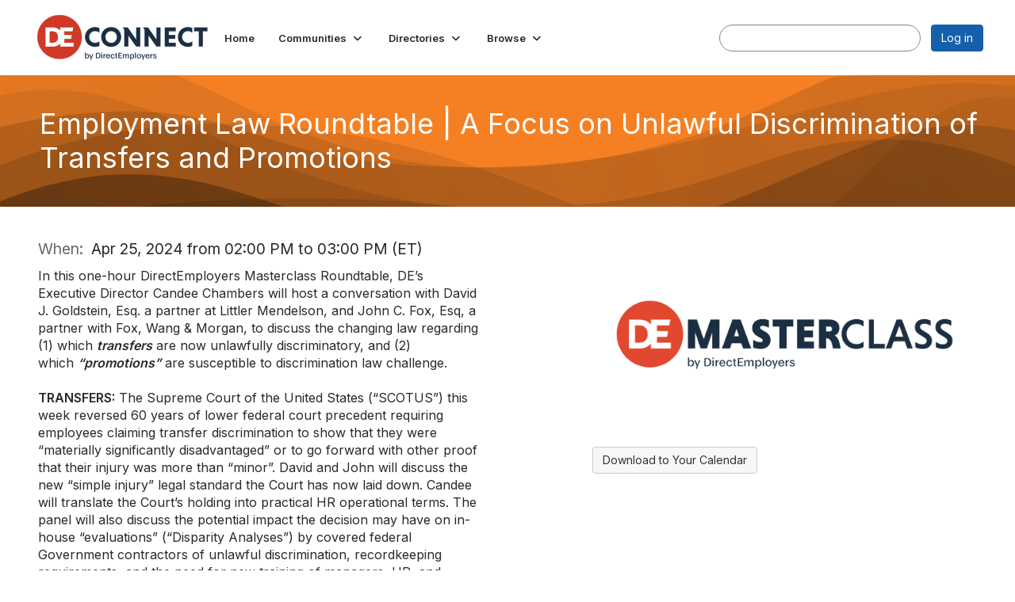

--- FILE ---
content_type: text/html; charset=utf-8
request_url: https://connect.directemployers.org/events/event-description?CalendarEventKey=64e77fae-baa3-4a2c-a9bd-018ef29d33c5&Home=%2Fevents%2Fcalendar
body_size: 36401
content:


<!DOCTYPE html>
<html lang="en">
<head id="Head1"><meta name="viewport" content="width=device-width, initial-scale=1.0" /><meta http-equiv="X-UA-Compatible" content="IE=edge" /><title>
	Employment Law Roundtable | A Focus on Unlawful Discrimination of Transfers and Promotions - DE Connect
</title><meta name='audience' content='ALL' /><meta name='rating' content='General' /><meta name='distribution' content='Global, Worldwide' /><meta name='copyright' content='Higher Logic, LLC' /><meta name='content-language' content='EN' /><meta name='referrer' content='strict-origin-when-cross-origin' /><link rel='SHORTCUT ICON' href='https://higherlogicdownload.s3.amazonaws.com/DIRECTEMPLOYERS/ce3f16d5-3ae7-4dc7-b176-7b3e723397e5/UploadedImages/DE-favicon.png' type='image/png' /><link type='text/css' rel='stylesheet' href='https://fonts.googleapis.com/css2?family=Inter:wght@300;400;600;800'/><link type="text/css" rel="stylesheet" href="https://d3uf7shreuzboy.cloudfront.net/WebRoot/stable/Ribbit/Ribbit~main.bundle.47bbf7d39590ecc4cc03.hash.css"/><link href='https://d2x5ku95bkycr3.cloudfront.net/HigherLogic/Font-Awesome/7.1.0-pro/css/all.min.css' type='text/css' rel='stylesheet' /><link rel="stylesheet" href="https://cdnjs.cloudflare.com/ajax/libs/prism/1.24.1/themes/prism.min.css" integrity="sha512-tN7Ec6zAFaVSG3TpNAKtk4DOHNpSwKHxxrsiw4GHKESGPs5njn/0sMCUMl2svV4wo4BK/rCP7juYz+zx+l6oeQ==" crossorigin="anonymous" referrerpolicy="no-referrer" /><link href='https://d2x5ku95bkycr3.cloudfront.net/HigherLogic/bootstrap/3.4.1/css/bootstrap.min.css' rel='stylesheet' /><link type='text/css' rel='stylesheet' href='https://d3uf7shreuzboy.cloudfront.net/WebRoot/stable/Desktop/Bundles/Desktop_bundle.min.339fbc5a533c58b3fed8d31bf771f1b7fc5ebc6d.hash.css'/><link href='https://d2x5ku95bkycr3.cloudfront.net/HigherLogic/jquery/jquery-ui-1.13.3.min.css' type='text/css' rel='stylesheet' /><link href='https://d132x6oi8ychic.cloudfront.net/higherlogic/microsite/generatecss/6ec159f2-3ea7-4a1d-a30d-d4da65033d95/add2b8e9-d7ae-4d79-8fd9-43b2054de21f/639046124552870000/34' type='text/css' rel='stylesheet' /><link type='text/css' rel='stylesheet' href='https://fonts.googleapis.com/css2?family=Poppins:wght@400;700;900&display=swap%20rel=%22stylesheet%22' /><link rel="stylesheet" type="text/css" href="https://d2x5ku95bkycr3.cloudfront.net/App_Themes/Common/PhoneLogo.css" /><script type='text/javascript' src='https://d2x5ku95bkycr3.cloudfront.net/HigherLogic/JavaScript/promise-fetch-polyfill.js'></script><script type='text/javascript' src='https://d2x5ku95bkycr3.cloudfront.net/HigherLogic/JavaScript/systemjs/3.1.6/system.min.js'></script><script type='systemjs-importmap' src='/HigherLogic/JavaScript/importmapping-cdn.json?639046133347256316'></script><script type='text/javascript' src='https://d2x5ku95bkycr3.cloudfront.net/HigherLogic/jquery/jquery-3.7.1.min.js'></script><script src='https://d2x5ku95bkycr3.cloudfront.net/HigherLogic/jquery/jquery-migrate-3.5.2.min.js'></script><script type='text/javascript' src='https://d2x5ku95bkycr3.cloudfront.net/HigherLogic/jquery/jquery-ui-1.13.3.min.js'></script>
                <script>
                    window.i18nConfig = {
                        initialLanguage: 'en',
                        i18nPaths: {"i18n/js-en.json":"https://d3uf7shreuzboy.cloudfront.net/WebRoot/stable/i18n/js-en.8e6ae1fa.json","i18n/js-es.json":"https://d3uf7shreuzboy.cloudfront.net/WebRoot/stable/i18n/js-es.5d1b99dc.json","i18n/js-fr.json":"https://d3uf7shreuzboy.cloudfront.net/WebRoot/stable/i18n/js-fr.82c96ebd.json","i18n/react-en.json":"https://d3uf7shreuzboy.cloudfront.net/WebRoot/stable/i18n/react-en.e08fef57.json","i18n/react-es.json":"https://d3uf7shreuzboy.cloudfront.net/WebRoot/stable/i18n/react-es.3cde489d.json","i18n/react-fr.json":"https://d3uf7shreuzboy.cloudfront.net/WebRoot/stable/i18n/react-fr.3042e06c.json"}
                    };
                </script><script src='https://d3uf7shreuzboy.cloudfront.net/WebRoot/stable/i18n/index.4feee858.js'></script><script src='https://d2x5ku95bkycr3.cloudfront.net/HigherLogic/bootstrap/3.4.1/js/bootstrap.min.js'></script><script src='https://d3uf7shreuzboy.cloudfront.net/WebRoot/stable/Ribbit/Ribbit~main.bundle.d123a1134e3a0801db9f.hash.js'></script><script type='text/javascript'>var higherlogic_crestApi_origin = 'https://api.connectedcommunity.org'</script><script type='text/javascript' src='/HigherLogic/CORS/easyXDM/easyXDM.Min.js'></script><script src="https://cdnjs.cloudflare.com/ajax/libs/prism/1.24.1/prism.min.js" integrity="sha512-axJX7DJduStuBB8ePC8ryGzacZPr3rdLaIDZitiEgWWk2gsXxEFlm4UW0iNzj2h3wp5mOylgHAzBzM4nRSvTZA==" crossorigin="anonymous" referrerpolicy="no-referrer"></script><script src="https://cdnjs.cloudflare.com/ajax/libs/prism/1.24.1/plugins/autoloader/prism-autoloader.min.js" integrity="sha512-xCfKr8zIONbip3Q1XG/u5x40hoJ0/DtP1bxyMEi0GWzUFoUffE+Dfw1Br8j55RRt9qG7bGKsh+4tSb1CvFHPSA==" crossorigin="anonymous" referrerpolicy="no-referrer"></script><script type='text/javascript' src='https://d3uf7shreuzboy.cloudfront.net/WebRoot/stable/Desktop/Bundles/Desktop_bundle.min.e5bfc8151331c30e036d8a88d12ea5363c3e2a03.hash.js'></script><meta property="og:title" content="Employment Law Roundtable | A Focus on Unlawful Discrimination of Transfers and Promotions" /><meta property="og:description" content="  In this  one-hour DirectEmployers Masterclass Roundtable , DE’s Executive Director Candee Chambers" /><meta property="og:url" content="https://connect.directemployers.org/browse/events/event-description?CalendarEventKey=64e77fae-baa3-4a2c-a9bd-018ef29d33c5&amp;Home=%2fevents%2fevent-description" /><meta property="og:image" content="https://higherlogicdownload.s3.amazonaws.com/DIRECTEMPLOYERS/FeaturedImages/1a1af1d4-5abe-47d0-98fc-016d86d9cf1e-L.Png" /><meta property="og:type" content="article" /><meta property="og:site_name" content="DE Connect" /><meta property="fb:app_id" content="856864657660833" /><script>window.CDN_PATH = 'https://d3uf7shreuzboy.cloudfront.net'</script><script>var filestackUrl = 'https://static.filestackapi.com/filestack-js/3.28.0/filestack.min.js'; var filestackUrlIE11 = 'https://d2x5ku95bkycr3.cloudfront.net/HigherLogic/JavaScript/filestack.ie11.min.js';</script><!-- Google Tag Manager --><script>(function(w,d,s,l,i){w[l]=w[l]||[];w[l].push({'gtm.start': new Date().getTime(),event:'gtm.js'});var f=d.getElementsByTagName(s)[0],j=d.createElement(s),dl=l!='dataLayer'?'&l='+l:'';j.async=true;j.src='//www.googletagmanager.com/gtm.js?id='+i+dl;f.parentNode.insertBefore(j,f);})(window,document,'script','dataLayer','GTM-TQBJJ4R');</script><!-- End Google Tag Manager --></head>
<body class="bodyBackground ribbit emeventdescription interior  ">
	<!-- Google Tag Manager (noscript) --><noscript><iframe src="//www.googletagmanager.com/ns.html?id=GTM-TQBJJ4R" height="0" width="0" style="display:none;visibility:hidden"></iframe></noscript><!-- End Google Tag Manager (noscript) -->
	
    
    

	
	

	<div id="MembershipWebsiteAlertContainer" class="row">
	
		<span id="MembershipExpirationReminder_84fb6bf9e59444e7aaf070913563c27f"></span>

<script>
    (function () {
        var renderBBL = function () {
            window.renderReactDynamic(['WebsiteAlert', 'MembershipExpirationReminder_84fb6bf9e59444e7aaf070913563c27f', {
                alertClass: '',
                linkText: '',
                linkUrl: '',
                text: '',
                isInAuxMenu: 'True',
                showLink: false,
                visible: false
            }]);
        };

        if (window.renderReactDynamic) {
            renderBBL();
        } else {
            window.addEventListener('DOMContentLoaded', renderBBL);
        }
    })()
</script>

    
</div>

	<div id="MPOuterMost" class="container  full ">
		<form method="post" action="./event-description?CalendarEventKey=64e77fae-baa3-4a2c-a9bd-018ef29d33c5&amp;Home=%2fevents%2fcalendar" onsubmit="javascript:return WebForm_OnSubmit();" id="MasterPageForm" class="form">
<div class="aspNetHidden">
<input type="hidden" name="ScriptManager1_TSM" id="ScriptManager1_TSM" value="" />
<input type="hidden" name="StyleSheetManager1_TSSM" id="StyleSheetManager1_TSSM" value="" />
<input type="hidden" name="__EVENTTARGET" id="__EVENTTARGET" value="" />
<input type="hidden" name="__EVENTARGUMENT" id="__EVENTARGUMENT" value="" />
<input type="hidden" name="__VIEWSTATE" id="__VIEWSTATE" value="CfDJ8JEeYMBcyppAjyU+qyW/thS9PM2yqKmH83FGM93adMVYOzZJNzBlwyayTA/zZzjLooZZdYP9+ZKzJr+W2ac/oGkABpoNZ5d5Q89uQl0XrLbZR88ZsFiSgJLkzkhUFf/fEEMFO5VvGwPgGX/ozroFnOr4fwymvtsmqj/eDbzf5Zsyc+pddBD2laUfYn+BuKH/nFp+hKx/xfQNdRq3iw82dLerwkMjt2mRwd6kgG7LwkVLbVlqfrh9AAA7cV1wo+B8z4vBlXeZwC/e1Ka6rr0GOiCVL7k5MqVL5Zdc1v3iZwNXwHexD847Z2aAyMdIPYce/qmBeIB85xDg0Fpdbk8cVam58wwfpG4EtNi3Si7s4vp4/QNhr8RVnh1ADBRlRPLwfu2V3ZVIL5CpglCwAptD58430/GHKYXRPcT/FTO2Zd/u8WBF6dlMMog4gxmphY3gLJkhPzJ4CCWtCl5XijgzHSdpzYeI6+WTPISSAfapvlZ2S103Zo0PKa/mupsZ+jXKWsdB4M6x3G1uy5+zENWlxvETWX8EbRSXmqXPB3ucvdt3pzGGnO/X0FVpjDhQ9gZa3aFzsfyCjf+2OcOhvCLpc9/SLvxUBq6fOVb9Q4mxns2Tcb25hVouUfZGmJvc+I56WLOGRTTLE+snaOmJMrnHPN5j0N3j/OhUEQ5fYh7gD3RZWcYkp8CHVMigWt/tBFBMcdLBkH813A6gX4U1peO7m7bOxZYVy/L41Rx0NVOQtztcMXhCQW5jRrdtzRaw1e5AbDF9j/kKMSCZMI+FcTaNTV4vIMtumxfTjuAxBNjwwHQV5BkT2+iOHRlAQSkk7kuPp9ASH/PQF1sy/jXGUt3FkK4643a2iM8dkFIdH0/87tBwVDS5plTUEnvvGUvSoajCcTVYiQGRoGURP2lnoFAehkopSTxzi0zq4P64rfx3EPVqa1zM1ifHBwFhFEESHE+X8DMkhahxrm1adgx5mw+0nb3oqMIrCkKCL0MNjB2bPnUoZ++hJ13JlPR/TgiP1+03QCfKt5O/5GYNN16mzPUJ5YPv6joTIugZ9/QwVAdcHE5V/+SQgzfUy8G91TYcswiI0/XiOZsEWcKhg+jtRVm4VqCsQdjJ6PNOZAjzvgU07cPzc/QKmpA9/OsLue0F7mblTsDN3FUrkzE5M2sv2XOOJJJ3cUiE7C9XBUmd1oXAybknv55B7iT+dky03y/GV3OC+/DiW47A4h0sgpNJQWChrpZw5912LqP+GEAs30xbNdtPM8WTOASUbgJDLUjdOzsTMQo6796D3FldJ/R9SdZgPdPWYAHjWDl7Rijs1jOxLQFOHqjquZVkNUGfT6CwWAQrYhda/aFdJuBrlLNN0GbEK+n3XDRGmgnOuahyDRssDyeizaDQObv8apRLmtETHqRVk8rBOZZMH2/6hvzeqckCfhcNGEvaE3/X100hzCSEVBrvmwVR6R2Io5zOMXWWCmrIbRszvpNkyLVnkVoQbbutgPs1LTMw8GixTEQxK6oQcXaqmGbmYRYmaNI38JHe2pifG5GTKfu3SDPc7zTS4O0DtklZFq311tXiOR12Vt5MD2r7sGAiBep/hZeftqReooYp9xOVh98Q52wMY6UjIUIg/c39a+BlQvOVjxPLsds/rD8daJaycywA7b8EV6YUHC5/TDv/uafWU1WY0YXcbFYPj1gg79DUGk5yVQnlraxWahOV4vKf9n/GETBXZJN7mQ3+47bycKO0EBrG04CvXXYxKyN9hjWUxZJiVtsN+FS/qvj8dX3EWnrcX/Ee68MtUq3OioEp6zSxQp99rAGXino7RistAtEQ8XIyCCZGO8ssxiHR8r0WRpYi9V72ytzqWXshB91bEdTEtAxNbvK4ByNucwObPGVzEc1dJ564bwdP4/EA3E1I8EtWQiTdZmcxpBy35+u7EsNvTlsrFqSjePPglRh1jpGAMB7abMeBqJCAuJ/qtT8tQlJ4MYfxNp4Tdws28+Gw5peQKlzNcJ34Yz7LJJWpFKYBmHT7DR+6bHw/pwJjbewKaTO/NOuZWCmEfeCRiaHVNxcrs4sYziwoDSWLISPkEXOjyHa5QSIyWsKc3QtKHcuGCUZKHgwQj2yBh+tzA4UJ9nB7XGL56JdpbDwu2r6LuF1Umtkw5OK9+fsxwsR4Pb9pqdlEubWyzAWycpIj/ioX47KHKfG8xOQHP2Xjc2DpC3pCyxW3h9fqNFJ6IbMYCtbSb7mrNhZUofRY6wdNJgKahN8XZyQFKRsUU/16MGm/sd2zO/GKl0XTPZgOMGoMkKuij6EC2Asnf+DTsNAooW+eTFuXkeZ6ObX2559QOmM7DxbksmUKVouZV3boblxQI/XOKK81hoPhttmHctYuifa0R66545bYTDAXUGAvwuI1LE6yJLU/EVPOnQstX26fDEUrXaJgV+BmBm4aUoCNlfvCni2bXy86+9+6B9D1eoj2xv3V/A5BvUVQYZnQExC5qTU9mzztFdy2l6tB2s/OgbgmydLRFe9tue0iAaYMwkyTbuDOseLHDqpoz6FimJsEYWbA1gV44GHNyCQdEcctf88boaxEb+HgahBKN7kKi1/gqk5eZAq5ToMiY/pSA6wXCFoMhqwGSjIAcov7DqzY3ne0vQW5Fqhcn+O+d+HzAeQ0cpgyu3BT25glXjkRQJBj8yT7YOG3AIo70pknsB3A7jFOl2/ReqDm0WxHjLVVxUwaRMsKLIZT3fhSUa0aDkr0SyXas4A4E9Pz3meqV+dEj5GTsiKfKNrhUnDj3229UUiXV/OE8VeVn6/oE8/TX45oUQhBVJ/6rprf9SU9j5EnJiD491W6LrVsuddOTE4QWNruQVDrMHc0fGXrJZX7dHsWkeQfDwdqiDDlhaoj0luVnVfNqaiAkNAuqT0YvACPCuM5cPNXd3cRqbI+TDLv50QGD5Al19XKMI4avE+J/FN4KYUk5/mQU8gopmKayqeaKpCkCMTIClVXXW+isP4bpS5OnEExc2x1B3Zr4/C02icX/3wdCoxbOv0QKwFyUs4ARycmBBokGcNmDSpGXrN/EOdEpHA8AH4BRgmscX1fk2pO3SdhUTbNaXXThN5VqpKw6qgT/7OzaNVTn139CZQkWqAyfEbcbOuI8L0Cg8k/h+S1zRyAumarSB6fwELRgKdSyxzX/2Z7hPOBY1dD0nIDyCIj9eLo8F2TywymJ1C1zQtUHRqGXfSpBrnPb9A9s7TUeIZ5zi0eONF7rxJdHOxm7CTcC3Kfo4/CjbK8NlCiAzuHOy5FueY9fx+arou6kGBukbelkVHeLFlLaFI5lfKbdC+nhEAbJmFYX8/xA3N2cQLBLP8jP/AplEqDqunSAXYGqgPF0EjK9WDHtu4vvMDXQ+exSCF7z9jkYJR/IazfHUqDBFiH/j+A4EWeymWZv/69YzRTnNZgztQbT2op4yAXxW/kgP43EhpeFR9Twwp50AM60VpccPlSAD5iFWXo4xJNF/O64UGqm36sEK/Bzb8qPuzyhBqFGStmf7ksCMahpxL1yZF3/9Sb+S5F0R0EajuC9XESp0ezX7WN/2VhvYYha35zUmGkV4qijg/DO+MhJilSOvAB0VCxKJ5z2MLah5HN9rd2oM0ZrIUKGiDhlNlFC3WjoCOuJdatoaDmcNMC9gRzI8uv/cpEb4uDMKEhGPNdKkEJ/5SPab79iudem3jmd/KhnzfBWgUMH9I47E88CuyXHSxnEFP5vRrzc9l6O3ciI9o0M+tV7P39bHE1tVEK6rQ0JK/EJc+M4k+Nr/AQJ/lrBoiEqLL6l2Bo3LuuiV/HJMIj0XyploIjTA0Xrs4heoiqRhqufx5AkH505jhC4sIz9ykmrOoCOBqGOdcMtsSvXDilfCYA49/kqzPpAXxArYBxrqmPUwz8/+CWvn9GfIsM72yBJhsAzz4JElnndJ1VwrZ99cR5D0xf6UsuazMuJ8/Fhgf2HCl+wpITXT6QA73/ys9xLsGIqudmUQQJg3V1w/GUe3B7bGmSNzko9BXTtZRIFkD1kuEXZpiRq6eL+tn+/I7wsKFv+tPFpkgElmgYWT/Tjdr6SPf+ttVgBDCwPPhTqj5Z0abtlx0BgiWkVmwFzeqwjT96zGZZK3MPxr/[base64]/uswmerCmc4O6wDv9aWExW8fLPvLS3PvpzPM2qP1lHXWlPA1O8tbaWtxH3Jum1Bk4Gtb8NlDt5GIo3xqCxIccQL7NpMBOQ2Fd+/kU0SdjjK24EuLqo//[base64]/fZs9h0Jeb6sQmQdqCJFGkWD3p/6YmBOnv2tqasengPsPkEo6O7/umCCB2r1m6axAA77EixEPIhe7+XVrvcetWnfidFSpl+VWRdEo1/qljQLO7oZsMdJGSwds57hgw+sUTBI1INEqlZmSAM+wTRKzi6faJDWlC3BZU951Rrav8X1VMBZ0ISiYr+IPVdYiBv64AwFAh3KxEsIRpr2RyJgYVQnBt04j4lgpqkB9Tr/pc/MMAt8sLgVbUqoNMI4lOjFO7Vm9mv/voJFp0A7dn/1oSPGJihNjv/[base64]/CTs3NBV00uIh3VVgkFa73dIXkywFu9gVJT2E4dk6/KEhPHSTOe/[base64]/NqofHGyZi9jnb63AfJjpXlgHdnE4SP3KHzr/7CZdZtN/iHQqUcsXhci2r+K0HWnJdKS/gmCBAMgaFdNjrpW6juZ6qlWlT76C70TmHoMqRRfZXRJxPhUuCL0BVEL0XQihyUoDorQdk9/M953byZAi1edpzdF1mIgwTJH8V9BNFDzN0xCskL4brg+kMqSjtu0ufI9TMnvNc65d+J6qF+PEI6RCqmbYNqm4u1j8W8esQRJQKSqRKaFkaZrxs+l6wxx4wjI2aqshSo4nIJfrYbKk+RQHQcGlj0r7/2S1WBHNb8ylNwJUN/T0NnVYKO32bRSooUH1Eo4MuB/4JSWJO5+tJbSLgEeILCtWjDWyzC7jQRawsIc8OO6zOPj1YuWsZIuNwy0HhmDLjUS3G+lGvwXOkFJSLsFqCV+ThXzox2Zqu9PujyOuHfHgK8TX5dsB0sRL81NrMid6FMGjfW53IKne0jiSeJ7WMhsVFdegFFXFhu/BMREgEgFjf7c8FSyBq3DEqL7faNpaCHcpFNcK4t4MG626mEzRY0FrmJthJMfE2mgvqsWDat35UkrkWqKbWV6c/VIx65r3SOMG7DekELBXdIpmQmYxZKsuzxJVjXJcKZvy37nD0vB8uZiOaxIWCVary2OIGwAsNLpoyXgk05T426DmL1jmviUcIJuaurgBGnExv+NObOS2S5v1EK5acE6DDvc3MsD8qM1mQ2l3Nl+TWhJG5pjTgj5nLqDvqRQ4MLZWx2JtMdfbBLh9yDX+8ZBagFWcYT7/u+nZGgbdB54vEzkVb45/sqKqcQADveLZxfz9ml8xIzaI49bD53f7KQlqJ1CbWotI93DRiCk3ixLPesIlXvSY/79ySCgT2QTGhpJbAnSZIA0Jf7wy/P6Pw9pMroR0gOM8N0QZURg89ezpcAApEW3C4xIDwaauvH8oxoVnnJbAxfPfGlujDDr8D0LBj4QAyo2flJd//SPPV0XUPHML5aijbmwFLKZcNnohFfmU4wyh4sQQpKMMTYCt7fjc61gLXajFyySAenZChkL3Ml3e4B2iMs4LB+jQsTAQrR/GmW8uiMCotFTDy0mWcmsld6rUHBBzYOWK9Hglhfz2Rx2IQgFfUdqq1EVwI7a2ZaD0UmpVAD9ZKivSVLtNrtHM2CbrPhqmAQwgxDjznXMJqJFpjNNs7huPpFfBd4ihBHRxcNaX9f2ZmnHRAOFMSs9cVPNiBs+cAD9Ew5eeg7BW+IC6t+agG1Na4jQ7WyrgeMowItwKvS/pmIruJKoWyGOW6fZiF5SEzKxznu1IDs5gE/ExhAvNZPtELfxz/3pTjW3594BkV8Qr/jMppR85CBZUPyAQPFQCgMc6ZZklEhbKzaJdIAPR2wTgiY8IIlGdmbhedHqgMbkZf5l8c4oOe75ud0Rw69oDZdI1ahrMJ3YJ+QSRXp8ro0/c2O193qF6lfeR4C5GEnSmKrAZFwgcH0euoBHfPI0DKZgZZ8cDAXv1GoN7pXSRjEw7+SzJW5z/bk2bGjOiKLdVXmzdDcGKHAwL5swuJcGuIS/dg7EdeKiHksqDQ/Y7K7aYumcf2kF4/vLJpRSa2VnDX8f55MEsiGaKQUqlXw/jovOdPe9PeZXN/oOcb7zmiXXog//[base64]/9cVH/9xudHbOzaWfomh5rt9YCNwjy4R/FzUuXXF8A4fQzTkILtjdMmgrNMW/Se+qH0uNSl7en1D0c0JAJARN/qfSHaEK5WJ3JGyOx0empWpWdOCpDxmCUJjl7EkHHwxDBvH5lwZ9XTMR7Zn/WdDfwjxNoqwKIl/qYcyG90qj89sIFVsQFi9lSK2V410ShQX1LOnwDpCveENXvho1Pi1CSPPlF9HPlRh7kxUInlxZ7PB7HQBoaR87uC0SNYh1Xa7gk7CdEuBzFThw23meqDY8RvgnW2EXgA0tBiOXqTooOQ311+AGqUbFUu9EXdV74/GT8mRcCDmh7WLM9/3bNgikh0x0icu64GJoODJ6JS7vbPOLgbO4tPJc3Ej/iDDAUvNHTS7HtJS9fh8iXurIlwVR3yzwm5N7t2i/AbiJ2XqYRCqH4xBYQNOqk1UdWwYHybK+oCoaCZYoEj3LafC1kVUJUlBNwqCBdpf1vB0om4HYrjeZQMFGb6wCt3l4UuuciTwhe90kfRmdG6lOR8eZn3lNPPDNeqEUyy8m78HvCol2uC0vYM3zpCiPeebTwg76rfUTDKWmV9sF1RTfRdHAQkqheY0pVYD5l8PKj77RH/EdJAM7C0nRqiUPR3nrr0U86kA6E/9tdQBtNJkUA0uU0gmeKm0psG0OvvoxUEhplFAKh/3QeVflYjGVJQ3041pS9W9MFKbUGaV6esV+TBahuEur9eelkg3L9KUIGv8P1K1Y1MIvjzxHxikbtIqxPZLJ2iA/CmnslygOAQev6DAv1qygNh0eh7hEyI1BNKdyYtOEpTA/NaAbjyi0JPbr1UkZXd3SDpapzvkve0eQieh3WAWEkcEUC2NEXFo8/FEgGJQsTC6ZjEyoSjW9CnKvQucu6dVYoz2n+u//Q2THxayzfHajCF/gYB4LbpEWAvq4vjEgZkqnvrFx6LrTctqHHwrzRKEhZd6qdaNccuv9skb/7bU3BzQ1FvUV3PdAAZ1uA6oAY8vYjnRUEG4HMX5loguja0PBNWVlMYjwoYdrwhLORSmEbA6a8TSVdrsPYg/9097Qgl1lZ8vU66j74hEVPyRiYDNLcianCu9Yr+MuO8GE+4f2RE0msn02H8AvdffkFJgGkCwuMbA2eo8VVAu0rZoQ2XjkddapXR4UzFrOBgRxcwGuzlhEov5qbzyjaMzkX/daHhcz6lhngq3eRSxk+qKRU2agEZ4XnP8qtMSb/gx4hcNDN7XPPD3fDUWNkEAwKbBkicdnC1hqyztCKCyebTfilORbbubvsNLQ/fekF/+BrMNa3YEHC468SZuccGAPggqshVJj0+Pqwcgak1yhzrXfpKdILdrS+shVEz2iPoFNVwX4GmOuZrFkCmtwvhlALd/KS4esk3kcr+wkS3fm496sAcJ8ydClPez6M6nCfaKGICG4TU6peqngvCtnnTteWXKeOe9LBzOvnDo9laG4N10PKRquEZDqd/ukhfqoPEIM1Mz7UPo9Txb8msam7fayotyOXSlOJEkANQLfJ9WAFvOR01LH94g9DZGN8Op6z3kHRd/FMFTSpr/32sCWWmG1nD6wsYttxTVWa4hM+x8sQBr/QqJNWikR+qGGdqAwR+ZNw6K34TfYRAMHCf6JMJJH34sFrazZmtMt6eYJ2ymSGDS4LH1+dInrVFUD7+RvdjKXE/ywKIJfE4UoGC+MgCPmsDI/3fNciUkOA/sdF0rSeQNF+JugDhgiYotUkkbNAIRcAUaZfDbLeMrbdGvaNgL93KoMmy9SPJJMKFIkHIyUvkpIDUFy6/ssHJXTGUlNeiRRJZQSl4V7E5PXs18QlzpHQoVwZWHsDDSWsDY4CLHSm6Qa0zym4lX7rQCrKF7bWYyxsMZt4nO/r9ozFtd568jVuefI8aMO2nXmqbXX30pH0+FQPzPNdYh/[base64]/w5VpB11yJrAjQ1WywiTZGCDb6WoHdFmXhAuaf8Fc4i3cs06DI4uBAkv5iWiQD/I5Wvwv1hrSEE07IZ5P4KUK749aOuBOHzz35IdUWMazyT/Kd9SERJoa1zlf7pS8hkm8o5Cm9PiRgs/M2PHbzB682kiKLlVAhJTwVhp5OnU6Ag8fqK++b0FnBZH6K8zkdADwtz62+rlzBr7LmDrNliqgFyg70KQ9+PsN9G7YB+w/RS1ffkEfDpxyM0kBYA5OKgnCz7x7r/46eZcI2DrzbnfGJdMQNyb1MW5A5nqqEDuACyh0Vtwl7h37B89T4zOa/UHJW9M/Mgdt6geduvXAl0wJNZ02gphRKlcg1PSsHQ79xG/8vZGwAgWb1LS7JaZfCoB0nGXUis7uhZFqaFzzVC8sCD1oOUQuaysyKTOBofMApzghO1taJONPBiSsYcMHXtnoBVVZYqXPEKYR0ypHdf9IGoppmjYlsBL9++lSIz3IeH9ubH+7MOLKYS9R0lv613edjeaJKMc8bZiH8yT+r9E2l/FWPMwX6lYyN3dL19bJkK6e7nzTG+obdV7M3OVZl0TDoMSK4xcfeyZcOjZuNRjT6t4fmk7xe2wC1Iid2GsSkvwMZWvfLeIj/snoATOgAFiKd1HnWh0xCvMZV9yJ7b2vh9HrAUNvBVqAu176VMZz5jOMhpQLDXslYMBCe9LA/NhjdeErJevSqmDVd2Jhw9mSMax9Bwi0lvq4P56B9orL7HFiPb2yx0SI93ruW3B3mkwfZM5rJ+I8IZ7YbM/LiUfcUFESEsHv9tNpPaUNDNdsbyyd9ZhtwS3ggY/YnIbENPQ7rk48tnrj/+Y5q2ybTiyt0K/WJ3mmgjM1u01ZRyxSPzMO27XxaNZihXIkbHNgwJzG56RpkPsILVZNa9GthZi3U6KPWWwo4FeW9IXO6ch1butRSU+p7nlJ9spiUa7Mk7BpYXV4PAnskUXlOd47b/Dx/Flwf+kxNIHlCUGnNze5wkdfld1EcpUHN0+JJrGeuVHSpg+JZWKYytdlpXlAmXWa7d0QP8/8s/[base64]/V9+9u5rJf6RgYaDst1Mjc0QIr/12J8/[base64]/nX7sIlbmP8h/nvCy0soegCbsRLZaXyq+7dcs5PXN20YC7uWJ5q6hSjPihIyltbHJb3C2L8DiQugTfU42JEc4ZE3a/24v6E7ipryMFesp8mNTnqeGYKTZGT6vddFNoxVltrD6x3hdHSHWZt7+mYeoowelXSh++qLpUgUqYNBdMLNPkTc+W2lbCGi6wVv/yprFhhRdN91GQYQm93BdHKjd8nXxeI323y4RFTvs0nw/[base64]/VpeugR6qQXRwKQj08pfxCrCQQ4Ub+FyABxMjJhuDSSZz+G7IqWsnrGd6i4Pm5E9dMQKAmRXfs+HhoXmGoftsPYqX4NrZu3jJh20G2PGx1WFQQwWM/kdgNslo/[base64]/jVbb+vp03RPKEuXFQ4JsI2M0ymuFYjrmPJMBxlmGlgBNS21sklGKBdLfeFnie1RsS2stPuAWpcdz1c9k4JbM0KHg69ZNTklFrpCXAAw/kOIz/sGEiSFgkA7zuT41Xt8Z5lYM4bku9SSEKwkYOSJH1PSHj+Vmbl3c/[base64]/[base64]/J2HY88a+EjkDJWMClyeW80SGLKz2tsJFlQjdqmjw2vL9dFsv6e3poKXmu4rJW4tOyuwMLI/jouDcD+B6Hnyk1M9kp/OxNLGRNi7lUi+mi4Pjb/P8TJccky2gRjvg4RbS9hyG5/R/lIDB4drBshM6Q87MuCTYonROZuD6rJROzfP5BxZbW6vsPbGNihNwr0wGwNDS66jWJx4V/+hkoDeK1NnXY6yZpXZ/kuGyuH1nZeg2+Oko7oBSn23EfVg7UVuuVU84MPP2Ag1NlWIuTbM7lUMaZ7b3b/wsM5Qu6V/F94AtC8KhKqdd5JPpQeRcTdjl673fq0el097xMBApo0cAHVIrnMClvTIZqRol8N9ZpK2UXltfheVAo9k94W1AniMEPxm3XpaysBIChrHS3lHXq+tXpSIghRhr2YxY/nj3p7Gpa/QwNOZQNqk5+mW2QwCmiRvjaleA5AX/JjSuRRZZrhZtKC8UG4cfwFntUrgXRNlK3rhZHCik/[base64]/J2YYtGtalm0hx0qR4LjK0x8YmLn2nel8v+QmqVuFGgjL9TUmmb/8z+roiu+VJO+5Gn7K8z7LJJR9MSM3TwPDivy9S9AlYgUkkik54NtZin5DMtGRETr/1qkAYBW6YgLhPChVOV/Zt5uEAmx9boZv6A3Mn3foG4eon+H/szBJzHa194k+DY7Eb5sYZ+YopX0BQPx1kLJ/[base64]/7hz1XMc7Qb9K6bG/[base64]/wBTSgW8+P66JDGXqa5XJSjy95/EDUI2AjF7Xwop1EwktQ7O9M6V+um9UYjr0Zl29VlLIgzTKqiZsL8NStH4KbnL4v3KZXO9mNuR4rFiPqYBWkv3GaL12lgsT5Nn1lwI7t1PeOgYqlhRVUUnswvArsINgd2A/t4upLM3uMrpcvPQnGO8a8VKFR4Er7OM1LBPhaGxv0WeDcUjyXC1Q6DB+zelIraTgcsKdsneM3u51nw/YxiZVxp3pYVGgssfEtczOGrswgZxgJ8bjZnFUWmuJEtxKD3+aL4l51e9+5WXf4I2Hsy3D8V6GikUqSuP4e232MmP9rte174IT5bQjWlAD0UL/5PuRXjbKpDgjvGAO//n0VC6X/raPAqQsI9Iqd3wPHR6Yp3bDTBPnD9+Anca3PT0J7jq8Xf6Eleq9Js0vJmwgCeIwnIjrzdVW9zJGrkXJtN3zTenrNX21XOPAZQ4lMbtGputRz6vBoDPwQScIFllCWlLzj3jSUJSEB/poiG42YwVCEjB0FCInCK+b5ZgQP5q9qr3UqhQkbaOznbMH57pWLZw/U0wspgOn15drgzbAk6Eqhyz/o+jlcs9v2eQNfvRbGPWlYFkaBtUU0aXgIyu4ud/XDI0Y6qUn4Rugb6xCkEA4onA+nWwqRMeEtWgpAZitqMGVIVqgr/oZ+YmMcWQbBS7bmmaoeedbczY7KqFOJlJAE0M4Bosa2XDcwWJuxi4sDMtlT5+pjc81k2Bfq/MOYZ8Xxcg8Er8MqxZH4XJ0PUUSZDXKPpob0VfQtofQXOg/wDIwkOsf+h9/7Dl0h4/[base64]/CpMlSE8YhkVfUyrDmqOLWz1dlFWisSvD5pXna2PpLMygXkvl3mu6kPcQUHbJnks8eMqp+s0OnFI3cNMbV4jS2SnQaMLQZKaQs9R6/ppF/E5h3nhlrGbXtv3lS0/+M4MQOVMw3NmM3bxXEvo1dtwd4VRC6PrBglqUoWPYSM+TDjLxa3ZpGKiSrz8pw3uUJbsN7/gV9jchndiS1IqJe49Dtd3UAhpTJcZ3+MMwnzKJRKCwUq1//q6G6AZNFFwLEJQivzTzi0st6jAYD26+9yAebCBHc/yVz+XZ1zPwxjVz2B+oif3HAqFfD2CBhumku48TslFnm7zNobZP57DMicQ8yPm1Q9hAeUwGNJxkqagQ/QeLz5vVnIR11DG0ftUWd+4UM7LzGDsce6v+H9Y9FlVaZe0Ip2ot9NB3qzBOYImLKpXOuWxw2nPUR1LtUhY9ae2xVIY3HU3rw8DC61bz1rrg7U5gTi3a8IrC1p3bv5I/fq0WtErJxvVeCXnO2Lz48TeTKdK2F+8xL+zAzl9TPI/CHveKwScOtezWFmZDE2Vp5hpX2xk5+xV/J6Ml1971NcaAuUrewaUj6L3AFYglUwtcv9nutdYNbNNNeq8ESkx7wlPocoYWeKvp5yuRV50RxbvgbszZDxuo1aIG9a62seOfBijXW2jeLfLel8nsn8BGQQwAFvDJ3P6oLVDNgzHJojMh8usKm8poYMae+yIz4PDZpqRVHQ3hsWrAdJDMacqE2mLISY8eYw3/I8RM8GWguxmxQnEB496aYnaA7MnL7RaWE7wV2r7/fJra3NdV/LX8WPGAkKpYQcuopT06IoLegMxW2+BbgKNJrkxTMQq/NS9+yOWnbjymSP1FDKJ54wIVwWFfZbTOIYQZ9AZDbw/rgkM/OL8nxIC6owLz/HiSfAMgYMGUwUqTOoZpzEk3GEAnR2r25Ne4QZZMwY0jx6mAeQiN2wFeZHWe1d9AxbjGBCudLkthzbzik+skQnifljHHmtrWYCL+kBCr0L9fGukg7jDxWVRRmOkX+PtAJrFgeZvbzILUBBJdaaUJWYm4D07+qzPlsu/[base64]/4w5G/3YxloKMSec6Eo7sVqjkYWhXI47dUQg/23oxJEVEdBWfs1TRZdeiyAvtxefvlLQSnawkFNZ3NoIEECZFevi8AoSaeMwBtozzr3Ssk+0jkn5Cn5GMiQUlJCBCMYmzSudfq+2ijgLJGmEhJhZwdSg1S++d1u46k6Ng6bCEcm7SdEwhmMbVfygCrWaGCL/ow1ULgvM4w9Dfi0VKU0t2oMF+16+kNU+xCqpN27WY7JsL/bMErqma4uktnNBINduZ4vFTa+QtMCurZz5YvnSjzoWSLoJ6tGLqTyO8GcpYpacIYuDyTcdJ9tfXejetrlX7u7oeUPxp/vL7rtqFESuV41MG1hAS4gx02ecLKqNhCcbdkw5C6eljfirwoygqdikzHQgd4i1JjYEohu4j7rVQ5c1SGz6lwohkqRpIJGyiTQVuLdkYOqx6vxD5cy+yxpwyH8MV1BsP/g2igC3DCPdSfSkUpRabQzf2jIuQ1M4QUG0Jp5x0+x0Ww/ySniFG0JR/EX9RM2eniNToz+mZNpGPeJV5QGil1qYEJ7Y10Bwl8xgoycFqO+lnu6VBt3cJhvV6VZKct6sxtjs5q6th4XtZeKVQMmsTwTKctjVasctIB6rj98uahnslt1Gd6gHBXIa5rcA7Pbtyx5qreQdQOyd/gkrEUV8/7n7n/bdyGYwa1F+BIDe3ABCMoOphmRnQeQ4MaubXizptgHSYbIKkhplgvDWl4UB1GUHeu12NBOFaukKL/7SLvYHX2twFZpp7J+DGRmJyAtuHTWYb8ozVSLVJxsxvdPQptX4SgRDToifo4IRO9MksskxMt4cjXI/ouBcxFPrQuHfM6mjRB/bno3Nnmgqm340tueaTwa9cYw3SQodMlys/kQ2+6HqkM6IU/2RyhTz63P46QjgjarCisguBXLeqYjSTh4LIWcbQRvMeBUlk3DZe/IgQMrwL6q7aqk99xKkS7Q5ODb5IQnIR0AoKETY0xjexPd4PsjJws3ZLdtOnAu3e8X/JsSWhl0/cg6wQXtKZU3yQbIlVxQbnuo3x+P910bbJ2tN7HWskIp0eDhN4Bpx3hTwaOp5df4S/Y8Pi5r5XAlU99NNYx9evouBrpK7FT+kLgJhtMyIBv2Eaqm6fM8zoli0QhUEfbvK5Qben6SNB/RBJGi9Pt+WkRue2NI/3WeHbK+GEQIRtimftMfCufOWl7pN6vmwjEV3G/[base64]/mOgAVY48yy6p1yf8AYGpjor3RStmI/L9IlhbMWryHXjSzLCfZBb8ZT7FiqXaPJU/[base64]/Mv84VWmk0nXsa0kKfakDCfJm1/Y8c0pi2/j2nBUXQrTCGd8mzlnX6v6sGbaD19BFDXA0NWTeKUmqrSZSu9VzGlJuPYzsAN3pP11TS6GXnhz/7/VHX5XVBF/xN96XcbH9/JEMkmIE1YMTV1mhlBT80AAIvth4bzxTdZUAkX7+7pPac3a2TAseXmlUgzxPDGH3hkW0+Yw3vJ+5uK5ykXhhNAqppyn53JdkgrSdrHX9I26wY6QhwneN3kVka11zMPlVBQvQeeMDsyDpy8a1yO+ZmZNCRfWe80jWLxrvEe6IEQ2ZXS0D/2f6Ku2bX6ScfzoD/fc6TEhnS01nXyva4G7QWZYEZR3R347WKRQM7Mp1dDxP0jFVj+YewdlNfNZrNpNABKyYewy0Cn5AYFxU2TAlMSBkssjVEQSsiZ+CmS1FTSA5mdJjApzeOF8Zw6Hv0clM3p4GR6FTKwN1CdgjL6zNz8RnQa+rQ0pyrp3KZOWjJxncyKk/Puszc8eNEqID0fnVtgeKJYs4qhS1bDzaQKQc9S9LjJcgDkTQh1qmBYLXOoPx1dScU7ZXKWXVfHND0lRp1RE1fi5yrowBnI/W0qrBRMla9Jw/NbWkMU/WAvrGqnoK1LBPy94AxS+c7MD7cNJ0ea3jWiFHSf9hO4v4jXTbruRaODK1zAenF6KdioWWLXtflvzjmiT4aVZkFHYBdWzWQCPH72WQAD1jeU4PVT3HfRHjYnmlbEH1zmdNAg+J5KvX6QcKr/nSvHaN2O40RJ9dcfRKlsbFSTlJNZy0eedObkaoES27c/oSQG+gYMbd7ubCdWhiBCDZG9nS/Ud2w9wBZdbHtKuCpxAFuqjCnUjsDteRuoKIs6q3gW2mw7vv2Cpuo9jR4N2OBAJD8iO+bq9OJtlMskrTXJgsXlEpBJKAxeAGgCFveD//vXrjRAJAyvl+7kGoxsPj5j8EFH3Lb6DpYjQHmtUTmjD7JxpF1ZX+oThlIf1bUI6GCnyLk13tGP1v55hxt7RbsLLllEvsrbIjT55C++mxtwQ+HxdbjLp24PXEJuXk2PcoGNmLbzRti8TdFSuv/zBqHRMWbH4x8Ta0S9k3+0H1/HNA1m/06/Kxm8/5SulL9Ja4FXud/97Gu1425NNBtbm5/XHjlLB/cBZ6V7NZQnJ8YbVNE6DCky38HzRYHEi/[base64]/5iJ1S/sy75e/1Vpsi4NVEZ6+5b5M0ljvoHPDJ9LiBnbU5tVuBlNl6FY+jBKGwLkgRYyM45lDEB9kPsp7fRxmMOYU7mClz+vRZZEgU1e7a2gLwhFVkoFMq+YY8iWd/jDKN0hx42QF6oJS3HkHeFWdHA1s5KYRJqjWeaIikwAmHHAhbb2lb47JoY+s0oa4/ec7EVTd0zwK+o3+R+z/Wodt1KhyW/mnLlvfzPT98j6XH3AVGa0Jx0tVoq9QNQID2PgHNuSIfWOQtuFYXaegfNH0A0G6KUgrHvVDwM2HG3I47zTlCp8ILp0vqPJpQUG/EGPGE9jWWxyhK66vwcMnTYjpxocCOC3YojQ5KcLLzRUj3e+XIttSfeT0ehnNSwponY1fck5q9PIRcjqamp8q2Gg+wojG4dkGUGhDvIPyu/yN3sM6j+Qo3xYAmhN+VT8NswveBE5oAzZEb/EoXl/vPYehwPy0uVS1DshAHR81rc03rpSgOngGd+9vrUu7+DuH9ViNQXQ+DtFDoVond0f9cYkZeqQ3XSMErKoZUL5O3UT1pPCtWTvOjAweJQxdS04g6GV2v+3YGuv8TrkT5U+neBlHzu+9WuIQZdfmLA8Ub5OSHL0j97VIGnnSCnVC2967/h7fu7atyeU400SOk2XO1k56fxvWRCfV2CfoiZhTeiLirITDDyYaKUpocPETdb0tySwZwItI3BYROfnyHqUzbbDZm+tXXw+g6u227zJkVt+DMBlFG6EPSyaPozNYy6nI5SUWKkuNJwuJHYUb4BXS7slbiR/c2KWxEKc/FzI1c/KL+YPQrYAUm9hxcs/lpyN1mTcoPJA4ndiFFV8rPioZafU4dNQuclRx0XBe7b9wNfjb6UvIRoTDmwqW19fWK0w7plZdaytIFCJwH7M8Dv/KbwHOffYsmPzMThKTdXrAEHm/a+rWjO61uEXXSWRJqJTgiHaoXzDd/MVFAtyFhMDgPyup8Mhnet33FV6shog+rCY+8wH+g4MSDOI0A35WG/EMUHTVPrSGGfF4SHcAOBoEdawYKeG0m56qCB2Fh+UYbHxn+SOtCyR33FGQmAoDFaqsbCd1TSWNe9+hiPelevW+gKrVJ6CioiU8fEniR487nVr0xyze6lZrvcdF/AeQ8b5d+ZhrCTKHG3WwNxaXkNPR+0Ebd/[base64]/TPNR+RmNiEtS0ZA62630eIVQgtdST4oK8yMG/z5ogted5C/dytv+HznvocIDceIqAFLrvegkP/[base64]/Gwarimijy+7zW+zUWa8MLSijzjmWupXECy+UcaPFjgP6xOGj+4HLyUJ2p30tihNDHlUqvFQM2e8AvZ2cu/XwJJHHZiUVZliXsFcl0XCQgvLri2U3ywodXLVAOGNgHx8K5pSBlFYtMXQjhPPZCxhZRFLWsbExsHWgk0MpxgWLNQ2acXhRMbkO4c8h/8bJU4UwooksZSjG85pTarG7IC0uelsrYZrJ6trSg16WQYw6tzBnH6kvjmWY+k5qnhtKPogkAaHAUsBqiG+510AMwHPE7rFJQoL0iTM5X0u2/RYP1s8ezBmNjWFPCYMPTDn4/kGjveexw3iIb4DEbkMryobS3kFyCtNQEW4W2uPlc0/4C8X5S1kNF6+HKc/acQaP31/KMGrHZQauWTk/p0ADNBEtQ4POVdCAXiXCVCsUJX9XaMGeApwNhZ0EuCwvhp2JW9KqjrQ53+CH1hg3XLRDuiadjup/mVB+VkIiiTdh7fOxDBHU3a2DhzITWd1bzMb1Cd4odY/CYWxOA5gZTeK6d3b2xHwVsDLOATtvbR0R8Hxuy6uryK16+/1RpzTbifN9rHRccindFbJFwD6Rqf2aiy5SRVMoqIaSHFZ2jXICK3ZJ5NGDKVZ/LmG6sHriJ1DaNSlU+Fu15SCNPR/s8n7K92xyWMgbqwV9qwXxRgutULDe8T8PnRKBygTmXQYIBNACtZtpd2RAqnsQIgGNDtJCJZ+85n5o+/0+/e1gkEMV26EVWuLoo+VN8zXnUjL1PZfbufyKG6cxRpKeDrQFbUVjxTdn7Qkr6deeM1IgXJRQNARcR0OVq6l9XQRA6j6N1R+cXrmq/HZpiUxrdGGgzdan5kXEjjlIHsGR85m8/pcTC4z3SsweLs88M/deMq99iLISbgzHNQCog1owqTlVkdy5+r9pqE75XvJZakea0662yamY2/OWDAcTKQfBr/p4JXtM/[base64]/J/rbJWLqJU9ZV14VeLa/t4Pt0/bltSeZVydLh5Xfy9t3uRYm9KPXM/5GD4bPiY5jkfbd3tbEM/0Z2Rsx5r7TQFtx8KT0SS9MIkVYA7Jnlqs9Eu8FSPee+TtkImq4Fqp3gM2NokJrHzD3MM4Es2VHy5JTy6HixAKIudSMAS73UkY+vEcOmE+y3lDpaHpD22ko/LySz1Wa8rtawgR7ISG6tW58QZe9AifpQ2Mv3S9RI252MdJBl1rqYMYtAMfUsCAZvi72HZp460ppf12snJixh9VffxtF/bMITOF66fQIEcsBfr2azp6KfLybPj1mE40orQYDjD2JLImoxwPJvlnki9bUFgh08LJfWT2k1Ce/+iISPIK/OaPafxh1gDhzLSeBKOtzRMzRHm6fFo67DUFXLNis+/8aGZGB+qp45ftIHyiKDvk0skSGclPSecd5tZWnbO+GqPd3uMGvu9NKEthhbitiaOmI16QjDgEnU10ftffklNUILXBJVAWxy650wFuXM9UgrY8HKQ89CD42MwGwXHfN42ZMIFkKuymPsDu2Cu2CE7T1tJEY/ZPJSLaPe7xg19EQZt+QTuZo+TxLdKVTO/lbp6o/NXzof9m9mKhSriL5gBQWxKp73nqMw8EoGWyccuiRcu7+9W1uLJNvM/b4lEDuF6QD8XCbZNbct/r/us9tPPitJSxbV3/4vX7h43+VjXCyKsArXKw4EZ1Qym91QxXPlQcSOjXWkqXJ4V00wqjbmDrhO33/EbeyxKQEv2PI4oy27l6L763BMFsGYd8RsYZQQg9AdCwVCMUW8BdrmKKNlz0Kk//zCKGPX1YPQm3DCTUFFifyYKgX3j3AcNxxCZtwbIkbzoY0yNbCyyg3Xg5vC5J0gmEoPqA2wU5l7FIb3AEYv4DczdEAQdy/Vb+9FFoJDKvHh7qgB9iJQ9ZzTm3neF7DsJmI8kb9JA1jyOw+WW354KCiX1StNeNi18ZLSGGnixLVNszmickyc/xAS4tZroIsl7oIXpFkR6Tzf2A0XGYmvNBDoqCSivdXwdpFOYLWLqu3FgB+t+KkARXl2CPTbFcIOfNG4X7AP4pbIFGiMYcDRcW/GUYPuCib/2KsDka3rDmM+WvjiC2SqAK0alih3QXYtgCqNFqAqtWKNuj0sEOsYT9miOcQuL0HH5MRMQZtjgEDAV6icuzf5AhOrT5xG7CNB6QaOrGyck3UbwbY3q87mG7x7bGCPRAg3V2l4hye7W3DL1iYvxQlTUWCI+uTtQmAxDhLCMwQP3w0T2DagBs/xfipx0ssTvhUY9+nc8lGrQ2M1uLAq8ps2M+Ym5l+hkS8rDeWaEA4SVtLikBuqFWCNrV6UGVvFUA67fGDMFk0nS1xfJxeeHwqVrGyX1DewFfFfBBwTbB2x893tS2Zk4xHW8X4IpzkSrdd6zlHHqDBEXsg/681JFZxxFaBvJGpWQDFmSoOLcQYItDcr9rdaIHJGyfcqThJb53m+5aWf5/bKG4AXvudC1g1OfS+NvSk/c7qrKjPKpNfWtWDyhe3UVW5Hj1borLtcNrrzBQ4=" />
</div>

<script type="text/javascript">
//<![CDATA[
var theForm = document.forms['MasterPageForm'];
if (!theForm) {
    theForm = document.MasterPageForm;
}
function __doPostBack(eventTarget, eventArgument) {
    if (!theForm.onsubmit || (theForm.onsubmit() != false)) {
        theForm.__EVENTTARGET.value = eventTarget;
        theForm.__EVENTARGUMENT.value = eventArgument;
        theForm.submit();
    }
}
//]]>
</script>


<script src="https://ajax.aspnetcdn.com/ajax/4.6/1/WebForms.js" type="text/javascript"></script>
<script type="text/javascript">
//<![CDATA[
window.WebForm_PostBackOptions||document.write('<script type="text/javascript" src="/WebResource.axd?d=pynGkmcFUV13He1Qd6_TZBRAmfPljXpAmvH6ymD0FJ-nJODBdw3aywduuCX7fwOOLVcxmFBAWgoWnmkQ32NYnA2&amp;t=638628063619783110"><\/script>');//]]>
</script>



<script src="https://ajax.aspnetcdn.com/ajax/4.6/1/MicrosoftAjax.js" type="text/javascript"></script>
<script type="text/javascript">
//<![CDATA[
(window.Sys && Sys._Application && Sys.Observer)||document.write('<script type="text/javascript" src="/ScriptResource.axd?d=uHIkleVeDJf4xS50Krz-yCsiC65Q9xaBx2YBigaoRbtS1gBd8aKofUezDJgqx2VqzgEIfFDmhSy54GRTGOr5d3C_X6iEvBOWiq8p0Kduo8H1no1RIzbd6O77SxCTGA4F65wQWu2BefDxTdERyfxJO3mgL0rEVcT6Z4j6igYLOGs1&t=2a9d95e3"><\/script>');//]]>
</script>

<script src="https://ajax.aspnetcdn.com/ajax/4.6/1/MicrosoftAjaxWebForms.js" type="text/javascript"></script>
<script type="text/javascript">
//<![CDATA[
(window.Sys && Sys.WebForms)||document.write('<script type="text/javascript" src="/ScriptResource.axd?d=Jw6tUGWnA15YEa3ai3FadBgEcIRcWgbO1idjRJWibT8FwNVD3NMThqSbDspdgMrhDQgZQ3sB2i12UR1nVkli_R5C35LoDWWMo0i8vO7ZexxGupvmm7x0dUepeqsML7kNSTp8tsPXRqaYaXSejaLj19y6t6ggahTqV8VH05zoRl81&t=2a9d95e3"><\/script>');function WebForm_OnSubmit() {
null;
return true;
}
//]]>
</script>

<div class="aspNetHidden">

	<input type="hidden" name="__VIEWSTATEGENERATOR" id="__VIEWSTATEGENERATOR" value="738F2F5A" />
	<input type="hidden" name="__PREVIOUSPAGE" id="__PREVIOUSPAGE" value="ybL0Ru19aUB4TZ41Hr39dABHdBtIYAUDZr-spuFymLUJGWX-CUG_FQaCjvQUNp9Sp-YHllRZ08YxJUKaNUJkSDvQ_FoQJYw2PPvAcsEBRzk1" />
	<input type="hidden" name="__EVENTVALIDATION" id="__EVENTVALIDATION" value="CfDJ8JEeYMBcyppAjyU+qyW/thQVGL/6etdgYotmDsQ8EIaQcXkdKDwMiRhrM+Qblkq11696p6BO41ErNFKxbin1EpQqXnx3w6sm8TjxlN0W1hSAbXv84otctiP71Z9vpfe+HRmCDmt0NDzOUhGMEu1LWM8Mwj8ZCbv+coOwfFD+LayGXpI4Dfan0Zm+NLPV2mv2Fjw8baF5neagQElYTIrm9m0VB3/HfniaDeWlkb3UR0Cx" />
</div>
            <input name="__HL-RequestVerificationToken" type="hidden" value="CfDJ8JEeYMBcyppAjyU-qyW_thRtZo-dhPmhfnX9zFItkOobPgHzC8KhvKnpYnIUOAtwp3VgYfS9o8UuUy_BvQfxoylOOZQQsKzsZe1Gq_CAinZcs840g-U8chtnQkm0NdlCBDe4aD_74-DLLeYOzG9HHks1" />
			
			
			<div id="GlobalMain">
				<script type="text/javascript">
//<![CDATA[
Sys.WebForms.PageRequestManager._initialize('ctl00$ScriptManager1', 'MasterPageForm', [], [], [], 90, 'ctl00');
//]]>
</script>

				
			</div>


			<!--mp_base--><div id="GlobalMessageContainer">
                                                <div id="GlobalMessageContent" >
                                                    <img ID="GlobalMsg_Img" alt="Global Message Icon" src="" aria-hidden="true" />&nbsp;&nbsp;
                                                    <span id="GlobalMsg_Text"></span><br /><br />
                                                </div>
                                        </div>
			
			
			
			
			
			

			<div id="react-setup" style="height:0">
                
                <script>
                    var formTokenElement = document.getElementsByName('__HL-RequestVerificationToken')[0];
                    var formToken = formTokenElement? formTokenElement.value : '';
                    window.fetchOCApi = function(url, params) {
                        return fetch(url, {
                            method: 'POST',
                            body: JSON.stringify(params),
                            headers: {
                                RequestVerificationFormToken: formToken,
                                'Content-Type': 'application/json'
                            }
                        }).then(function(response) {
                            return response.json();
                        }).then(function(body) {
                            return body.data
                        });
                    }
                </script>
            
                
            <div id="__hl-activity-trace" 
                traceId="d20725f2af13f1f902cc9d5e1166c95f"
                spanId="a4ced71520bb7bae"
                tenantCode="DIRECTEMPLOYERS"
                micrositeKey="ce3f16d5-3ae7-4dc7-b176-7b3e723397e5"
                navigationKey="8c817530-b4fd-47f8-b092-eab6ba2d448a"
                navigationName="event-description"
                viewedByContactKey="00000000-0000-0000-0000-000000000000"
                pageOrigin="http://connect.directemployers.org"
                pagePath="/events/event-description"
                referrerUrl=""
                userHostAddress="3.16.37.76 "
                userAgent="Mozilla/5.0 (Macintosh; Intel Mac OS X 10_15_7) AppleWebKit/537.36 (KHTML, like Gecko) Chrome/131.0.0.0 Safari/537.36; ClaudeBot/1.0; +claudebot@anthropic.com)"
            ></div>
                <div id="page-react-root"></div>
                
                <script id="hlReactRootLegacyRemote" defer src="https://d3uf7shreuzboy.cloudfront.net/WebRoot/stable/ReactRootLegacy/ReactRootLegacy~hlReactRootLegacyRemote.bundle.209c74ed29da9734e811.hash.js"></script> 
                <script>window.reactroot_webpackPublicPath = 'https://d3uf7shreuzboy.cloudfront.net/WebRoot/stable/ReactRoot/'</script>
                <script defer src="https://d3uf7shreuzboy.cloudfront.net/WebRoot/stable/ReactRoot/ReactRoot~runtime~main.bundle.b8629565bda039dae665.hash.js"></script> 
                <script defer src="https://d3uf7shreuzboy.cloudfront.net/WebRoot/stable/ReactRoot/ReactRoot~vendor-_yarn_cache_call-bound-npm-1_0_4-359cfa32c7-ef2b96e126_zip_node_modules_call-bound_ind-cbc994.bundle.502873eb0f3c7507002d.hash.js"></script><script defer src="https://d3uf7shreuzboy.cloudfront.net/WebRoot/stable/ReactRoot/ReactRoot~vendor-_yarn_cache_has-symbols-npm-1_1_0-9aa7dc2ac1-959385c986_zip_node_modules_has-symbols_i-ae9624.bundle.dce85698609e89b84bdd.hash.js"></script><script defer src="https://d3uf7shreuzboy.cloudfront.net/WebRoot/stable/ReactRoot/ReactRoot~vendor-_yarn_cache_lodash-npm-4_17_21-6382451519-c08619c038_zip_node_modules_lodash_lodash_js.bundle.d87ed7d7be47aac46cc1.hash.js"></script><script defer src="https://d3uf7shreuzboy.cloudfront.net/WebRoot/stable/ReactRoot/ReactRoot~vendor-_yarn_cache_side-channel-npm-1_1_0-4993930974-7d53b9db29_zip_node_modules_side-channel-16c2cb.bundle.a70384c396b7899f63a3.hash.js"></script><script defer src="https://d3uf7shreuzboy.cloudfront.net/WebRoot/stable/ReactRoot/ReactRoot~vendor-_yarn_cache_superagent-npm-10_2_3-792c09e71d-377bf938e6_zip_node_modules_superagent_li-adddc3.bundle.7a4f5e7266f528f8b0e4.hash.js"></script><script defer src="https://d3uf7shreuzboy.cloudfront.net/WebRoot/stable/ReactRoot/ReactRoot~main.bundle.3484d7cb3f90d5a4ed28.hash.js"></script>  
                <script>
                    window.hl_tinyMceIncludePaths =  {
                        cssIncludes: 'https://d2x5ku95bkycr3.cloudfront.net/HigherLogic/Font-Awesome/7.1.0-pro/css/all.min.css|https://cdnjs.cloudflare.com/ajax/libs/prism/1.24.1/themes/prism.min.css|https://d2x5ku95bkycr3.cloudfront.net/HigherLogic/bootstrap/3.4.1/css/bootstrap.min.css|https://d3uf7shreuzboy.cloudfront.net/WebRoot/stable/Desktop/Bundles/Desktop_bundle.min.339fbc5a533c58b3fed8d31bf771f1b7fc5ebc6d.hash.css|https://d2x5ku95bkycr3.cloudfront.net/HigherLogic/jquery/jquery-ui-1.13.3.min.css|https://d132x6oi8ychic.cloudfront.net/higherlogic/microsite/generatecss/6ec159f2-3ea7-4a1d-a30d-d4da65033d95/add2b8e9-d7ae-4d79-8fd9-43b2054de21f/639046124552870000/34|https://fonts.googleapis.com/css2?family=Poppins:wght@400;700;900&display=swap%20rel=%22stylesheet%22',
                        tinymcejs: 'https://d3uf7shreuzboy.cloudfront.net/WebRoot/stable/Desktop/JS/Common/hl_common_ui_tinymce.e4aa3325caf9c8939961e65c7174bc53338bb99d.hash.js',
                        hashmentionjs: 'https://d3uf7shreuzboy.cloudfront.net/WebRoot/stable/Desktop/JS/Common/hl_common_ui_tinymce_hashmention.94b265db0d98038d20e17308f50c5d23682bf370.hash.js',
                        mentionjs: 'https://d3uf7shreuzboy.cloudfront.net/WebRoot/stable/Desktop/JS/Common/hl_common_ui_tinymce_mention.fe4d7e4081d036a72856a147cff5bcc56509f870.hash.js',
                        hashtagjs: 'https://d3uf7shreuzboy.cloudfront.net/WebRoot/stable/Desktop/JS/Common/hl_common_ui_tinymce_hashtag.e187034d8b356ae2a8bb08cfa5f284b614fd0c07.hash.js'
                    };
                </script>
                <script>
                    window.addEventListener('DOMContentLoaded', function (){
                        window.renderReactRoot(
                            [], 
                            'page-react-root', 
                            {"tenant":{"name":"DirectEmployers Association, Inc.","logoPath":"https://higherlogicdownload.s3.amazonaws.com/DIRECTEMPLOYERS/LogoImages/87f821be-8515-479d-aeea-a3f4b04b7c5f_deconnect-a11y.png","contactSummary":"<address></address>"},"communityKey":"00000000-0000-0000-0000-000000000000","micrositeKey":"ce3f16d5-3ae7-4dc7-b176-7b3e723397e5","canUserEditPage":false,"isUserAuthenticated":false,"isUserSuperAdmin":false,"isUserCommunityAdmin":false,"isUserSiteAdmin":false,"isUserCommunityModerator":false,"currentUserContactKey":"00000000-0000-0000-0000-000000000000","isTopicCommunity":false,"isSelfModerationCommunity":false,"useCommunityWebApi":false,"loginUrl":"/HigherLogic/Security/OAUTH/SignIn.aspx?ReturnUrl=","hasTranslationsProduct":false,"colorPickerDefaults":{"primaryColor":"#1C2F42","textOnPrimary":"#FFFFFF","secondaryColor":"#D1361E","textOnSecondary":"#FFFFFF","linkColor":"#1460AA","linkHoverColor":"#19528A","footerBackgroundColor":"#1C2F42","footerTextColor":"#FFFFFF"}}
                        )
                    });
                </script>
                
                <svg aria-hidden="true" style="height: 0px;">
                    <defs>
                    <linearGradient id="skeleton-svg-gradient" x1="0" x2="1" y1="0" y2="1">
                        <stop offset="0%" stop-color="rgba(239, 239, 239, 0.25)">
                            <animate attributeName="stop-color" values="rgba(239, 239, 239, 0.25); rgba(68, 72, 85, 0.2); rgba(239, 239, 239, 0.25);" dur="3s" repeatCount="indefinite"></animate>
                        </stop>
                        <stop offset="100%" stop-color="rgba(68, 72, 85, 0.2)">
                            <animate attributeName="stop-color" values="rgba(68, 72, 85, 0.2); rgba(239, 239, 239, 0.25); rgba(68, 72, 85, 0.2);" dur="3s" repeatCount="indefinite"></animate>
                        </stop>
                    </linearGradient>
                    </defs>
                </svg>
            
            </div>

			<div id="MPOuterHeader" class="row siteFrame">
				<div class="col-md-12">
					
					<div id="NAV" class="row traditional-nav">
                        <div class="col-md-12">
							
								<div id="navskiplinkholder" class="skiplinkholder"><a id="navskiplink" href="#MPContentArea">Skip main navigation (Press Enter).</a></div>
								<div id="MPButtonBar">
									<nav class="navbar navbar-default">
										<div class="navbar-header">

											<div id="LogoNavPlaceholder">
												<div id="NavLogo_NavLogo" class="row" role="banner">
	<div class="col-md-12">
		<div id="NavLogo_DesktopLogoDiv" class="LogoImg inline">
			<a href='https://connect.directemployers.org/home' data-use-scroll="True">
				<img src='https://higherlogicdownload.s3.amazonaws.com/DIRECTEMPLOYERS/LogoImages/87f821be-8515-479d-aeea-a3f4b04b7c5f_deconnect-a11y.png' alt="DE Connect logo. This will take you to the homepage" style=' height:72px;' />
			</a>
		</div>
		<div id="NavLogo_PhoneLogoDiv" class="LogoImg inline">
			<a href='https://connect.directemployers.org/home'>
				<img src='https://higherlogicdownload.s3.amazonaws.com/DIRECTEMPLOYERS/ce3f16d5-3ae7-4dc7-b176-7b3e723397e5/UploadedImages/de-icon-a11y.png' alt="DE Connect logo. This will take you to the homepage"  style=''/>
			</a>
		</div>
	</div>
</div>

											</div><div id="RibbitWelcomeMobile" class="inline">
													<div class="Login">
		<a type="button" class="btn btn-primary" href="/HigherLogic/Security/OAUTH/SignIn.aspx?ReturnUrl=https%3a%2f%2fconnect.directemployers.org%2fevents%2fevent-description%3fCalendarEventKey%3d64e77fae-baa3-4a2c-a9bd-018ef29d33c5%26Home%3d%252Fevents%252Fcalendar" qa-id="login-link">Log in</a>
	</div>

											</div>
											<button type="button" class="navbar-toggle" data-toggle="collapse" data-target=".navbar-ex1-collapse, .icon-bar-start">
												<span class="sr-only">Toggle navigation</span>
												<span class="icon-bar-start"></span>
												<span class="icon-bar"></span>
												<span class="icon-bar"></span>
												<span class="icon-bar"></span>
											</button>
										</div>
										<div class="collapse navbar-collapse navbar-ex1-collapse">
											<div class="row">
												<div class="col-md-12 ">
													<ul class="nav navbar-nav">
														<li ><a href='/home'  ><span>Home</span></a></li><li class='dropdown'><a href='/communities' href='' role='button' class='dropdown-toggle' data-toggle='dropdown' aria-expanded='false' aria-label='Show Communities submenu'><span>Communities</span> <strong class='caret'></strong></a><ul class='dropdown-menu'><li ><a href='/communities/mycommunities'  >My Communities</a></li></ul></li><li class='dropdown'><a href='/network' href='' role='button' class='dropdown-toggle' data-toggle='dropdown' aria-expanded='false' aria-label='Show Directories submenu'><span>Directories</span> <strong class='caret'></strong></a><ul class='dropdown-menu'><li ><a href='/network/findacompany'  >Company Directory</a></li><li ><a href='/network/members'  >Member Directory</a></li><li ><a href='/network/staff'  >Staff Directory</a></li></ul></li><li class='dropdown'><a href='/browse' href='' role='button' class='dropdown-toggle' data-toggle='dropdown' aria-expanded='false' aria-label='Show Browse submenu'><span>Browse</span> <strong class='caret'></strong></a><ul class='dropdown-menu'><li ><a href='/browse/announcements'  >Announcements</a></li><li ><a href='/browse/allrecentposts'  >Discussion Posts</a></li><li ><a href='/browse/events'  >Upcoming Events</a></li><li ><a href='/browse/library-resource-hub'  >Library Resource Hub</a></li><li ><a href='/browse/federal-contractor-corner'  >Federal Contractor Corner</a></li><li ><a href='/browse/new-item579'  target='_blank'>DirectEmployers Blog</a></li><li ><a href='/browse/de-photos'  target='_blank'>DirectEmployers Photos</a></li><li ><a href='/browse/deamcon'  target='_blank'>DEAMcon</a></li></ul></li>
													</ul>
													<div id="searchColumn">
														<div id="MPSearchBlock" role="search">
															
<script type="text/javascript">

	System.import('Common/SearchBox.js').then(function () {

       $('#SearchControl_SearchButton').click(function () {
            $('#SearchControl_hiddenSearchButton').click();
       });

		$('#SearchControl_SearchInputs')
			.hl_ui_common_searchBox({
				controlId: 'SearchControl_SearchInputs',
				inputId: 'SearchControl_SearchTerm',
				buttonId: 'SearchControl_hiddenSearchButton'
		});
	});

</script>

<button id="SearchToggleIcon" type="button" class="btn btn-default" style="display: none;" aria-label="searchToggle">
	<span class="glyphicon glyphicon-search" style="vertical-align: middle"/>
</button>

<div id="SearchControl_newSearchBox" class="">
	<div id="SearchControl_SearchInputs" class="SearchInputs">
	
		<div id="SearchControl_WholeSearch" onkeypress="javascript:return WebForm_FireDefaultButton(event, &#39;SearchControl_hiddenSearchButton&#39;)">
		
			<div class="input-group" style="vertical-align: middle">
				<input name="ctl00$SearchControl$SearchTerm" type="text" id="SearchControl_SearchTerm" class="form-control" autocomplete="off" qa-id="search-term" aria-label="Search Box" placeholder="" Title="search" style="font-weight: normal;" />
				<div id="SearchControl_SearchBoxToggle" class="input-group-btn">
					<button id="SearchControl_SearchButton" type="button" class="btn btn-default" aria-label="search">
						<span class="far fa-search" style="vertical-align: middle" />
						
					</button>
				</div>
				<input type="submit" name="ctl00$SearchControl$hiddenSearchButton" value="hidden search" id="SearchControl_hiddenSearchButton" aria-hidden="true" style="display: none;" />
			</div>
		
	</div>
	
</div>
</div>

														</div>
														
														<div id="RibbitWelcome" class="inline">
																<div class="Login">
		<a type="button" class="btn btn-primary" href="/HigherLogic/Security/OAUTH/SignIn.aspx?ReturnUrl=https%3a%2f%2fconnect.directemployers.org%2fevents%2fevent-description%3fCalendarEventKey%3d64e77fae-baa3-4a2c-a9bd-018ef29d33c5%26Home%3d%252Fevents%252Fcalendar" qa-id="login-link">Log in</a>
	</div>

														</div>
														
														
													</div>
												</div>
											</div>
										</div>
									</nav>
								</div>
								<div class="MenuBarUnderline">
								</div>
							
						</div>
                    </div>

					<div id="039779b9fd45416a95c5cae2439628f2" class="MobileFab">
						<script>
							function renderControl() {{
								window.renderReactDynamic(['MobileFab', '039779b9fd45416a95c5cae2439628f2', {}]);
							}}
							if (window.renderReactDynamic) {{
									renderControl();
							}} else {{
								window.addEventListener('DOMContentLoaded', renderControl);
							}}
						</script>
					</div>
					
				</div>
			</div>
			<div id="MPOuter" class="row siteFrame ">
				
				
				<div id="ContentColumn" class="col-md-12">
					<!--content-->
					
					
					
					<div id="MPContentArea" class="MPContentArea" role="main">
	
						
						

						

<div id="InteriorPageTitle" style="display: flex;" aria-hidden="False">
	<div id="RibbitBanner_MPInnerPageSVGBanner" style="color:#FFFFFF;
					display:flex;
					height: 166px;
					width: 100%;">
			<svg id="RibbitPageTitle_Svg" style="height: 166px; width: 100%; position: absolute;"
				xmlns="http://www.w3.org/2000/svg" xmlns:xlink="http://www.w3.org/1999/xlink" viewBox="0 0 1600 166" preserveAspectRatio="xMidYMid slice" aria-hidden="true"
				>
				<defs>
					<linearGradient id="a" x1="399.6" x2="1238.185" y1="-398.455" y2="440.13" gradientTransform="matrix(1 0 0 -1 0 252)" gradientUnits="userSpaceOnUse">
						<stop offset="0" stop-color="#9fa2a4"></stop>
						<stop offset="1" stop-color="#dcddde"></stop>
					</linearGradient>
					<linearGradient id="b" x1="-8455.753" x2="-5370.533" y1="-1501.49" y2="1583.73" gradientTransform="matrix(-.264 0 0 -1 -1028.524 252)" xlink:href="#a"></linearGradient>
					<linearGradient id="c" x1="390.247" x2="1197.197" y1="-389.102" y2="417.848" xlink:href="#a"></linearGradient>
					<linearGradient id="d" x1="399.6" x2="1246.556" y1="-398.455" y2="448.501" xlink:href="#a"></linearGradient>
					<linearGradient id="e" x1="-10482.125" x2="-7325.674" y1="-1392.28" y2="1764.172" gradientTransform="matrix(-.264 0 0 -1 -1550.139 311.401)" xlink:href="#a"></linearGradient>
					<linearGradient id="f" x1="2590.443" x2="5029.843" y1="-1082.229" y2="1357.171" gradientTransform="matrix(.339 0 0 -1 -489.358 311.401)" xlink:href="#a"></linearGradient>
					<clipPath id="g">
						<path fill="none" d="M-1.2 0H1598.8V250H-1.2z"></path>
					</clipPath>
				</defs>
				<g style="isolation: isolate;">
					<path id="PageTitleH1_Svg_Fill_Color" fill="#F58023" d="M-0 0H1600V250H-0z"></path>
					<path fill="url(#a)" fill-rule="evenodd" d="M-.4 250s157.2-125.2 321.9-125 217.6 87.3 488.1 87.3 408-149.6 565.9-149.6 224.1 118.4 224.1 118.4v68.9z" style="mix-blend-mode: multiply;"></path>
					<path fill="url(#b)" fill-rule="evenodd" d="M1601.2 205.755s-157.2-125.2-321.9-125-217.6 87.3-488.1 87.3-408-149.5-565.9-149.5-224.1 118.3-224.1 118.3l-1.6 113.6h1600z" opacity="0.43" style="mix-blend-mode: multiply; isolation: isolate;"></path>
					<path fill="url(#c)" fill-rule="evenodd" d="M-.2 212.755s162.4-169.7 496-149.6c282.8 17 373.6 129.5 566.1 140.7 192.4 11.2 531.8 26.8 531.8 26.8l6 19.8H-.4z" opacity="0.4" style="mix-blend-mode: multiply; isolation: isolate;"></path>
					<path fill="url(#d)" fill-rule="evenodd" d="M-.4 250s176.8-94.5 537.2-94.5 363.8 74.6 525 74.6 218-203.1 356.4-203.1 181.4 223 181.4 223H-.4z" opacity="0.4" style="mix-blend-mode: multiply; isolation: isolate;"></path>
					<path fill="url(#e)" fill-rule="evenodd" d="M1600.4 116.955l-.8-116.5c-17.382 0-372.332-3.194-388.112 1.777C1153.205 20.59 1016.513 118 770.388 116.5 572.8 115.3 458.1 27.455 380.173-.555L-.4.455l.8 77.1-.8 172.9h1600z" opacity="0.43" style="mix-blend-mode: multiply; isolation: isolate;"></path>
					<path fill="url(#f)" fill-rule="evenodd" d="M.5 116.955s156.8-71.6 321.1-71.5 168.6 70.758 438.5 70.758S1215.5 9.955 1373 9.955s223.6 67.7 223.6 67.7l.8 172.9H1.3z" opacity="0.43" style="mix-blend-mode: multiply; isolation: isolate;"></path>
				</g>
			</svg>

			<div class="svg-overlay-container"
				 style="color:#FFFFFF;
						position: absolute;
						display: flex;
						align-items: center;
						justify-content: center;
						height:166px;
						width: 100%;">
				
					<div style="max-width: 1200px; width: 100%;">
						<h1 id="PageTitleH1" style="color:white; margin: 0px;">Employment Law Roundtable | A Focus on Unlawful Discrimination of Transfers and Promotions</h1>
					</div>
				
			</div>
		</div>
	
</div>

<div class="modal fade" id="community-navigator-modal" tabindex="-1" role="dialog">
  <div class="modal-dialog modal-lg" role="document">
    <div class="modal-content">
      <div class="modal-header" style="border:none;">
        <button type="button" class="close" aria-label="Close" data-dismiss="modal" >
          <span aria-hidden="true">&times;</span>
        </button>
      </div>
      <div class="modal-body community-navigator">
      </div>
    </div>
  </div>
</div>


						
                        <input type="hidden" name="ctl00$DefaultMasterHdnCommunityKey" id="DefaultMasterHdnCommunityKey" value="00000000-0000-0000-0000-000000000000" />

						<div id="FlashMessageContainer">

</div>
						
                        
						
						
    <div id="MainCopy_ContentWrapper">       
        <div class="row row-wide clearfix "><div class="col-md-12 section1"></div></div><div class="row row-wide clearfix "><div class="col-md-7 section2"><div class="ContentItemMVC"><div class="MVCContent">


</div></div><div class="ContentUserControl">

	</div><div class="ContentUserControl">
		

<div class="row event-dates">
    <div class="col-md-12">
        
        <span id="MainCopy_ctl06_EventWhenSpan" class="text-muted">
            When:&nbsp;
        </span>
        Apr 25, 2024 from 02:00 PM to 03:00 PM (ET)
        
        
        <br />
        
        
        
        
        

    </div>
</div>

	</div><div class="ContentItemMVC"><div class="MVCContent">
</div></div><div class="ContentUserControl">
		

<div id="MainCopy_ctl09_DescriptionSection">
    
    <div class="row">
        <div class="col-md-10">
            <p><span>In this&nbsp;</span>one-hour DirectEmployers Masterclass Roundtable<span>, DE’s Executive Director Candee Chambers will host a conversation with David J. Goldstein, Esq. a partner at Littler Mendelson, and John C. Fox, Esq, a partner with Fox, Wang &amp; Morgan, to discuss the changing law regarding (1) which&nbsp;</span><strong><em>transfers</em></strong><span>&nbsp;are now unlawfully discriminatory, and (2) which&nbsp;</span><strong><em>“promotions”</em></strong><span>&nbsp;are susceptible to discrimination law challenge.</span><br><br><strong>TRANSFERS:</strong><span>&nbsp;The Supreme Court of the United States (“SCOTUS”) this week reversed 60 years of lower federal court precedent requiring employees claiming transfer discrimination to show that they were “materially significantly disadvantaged” or to go forward with other proof that their injury was more than “minor”. David and John will discuss the new “simple injury” legal standard the Court has now laid down. Candee will translate the Court’s holding into practical HR operational terms. The panel will also discuss the potential impact the decision may have on in-house “evaluations” (“Disparity Analyses”) by covered federal Government contractors of unlawful discrimination, recordkeeping requirements, and the need for new training of managers, HR, and compliance managers.</span><br><br><strong>PROMOTIONS:<span>&nbsp;</span></strong><span>Against the background of growing OFCCP interest to evaluate federal contractor “promotions” during Compliance Reviews, David and John will discuss the evolving legal definition of a “promotion” as Title VII and USDOL case law decisions have now defined that tortured term. That discussion will then lead inevitably into considerations of how to develop “promotion pools” composed of employees “similarly situated” for “promotions” and which “Applicants” for promotion should be included in those “promotion” pools large enough to make for meaningful statistical analysis. Candee will discuss the use of “Cohort Analyses” of covered “promotions” to analyze those rejections for promotion which do not lend themselves to systemic statistical analyses. She will also discuss the use of OFCCP-approved “skimming” techniques when determining availability within “feeder” Job Groups available for promotion into superior Job Groups in the coming 12 months of a federal contractor’s Affirmative Action Program for Minorities and Women.&nbsp;</span><br><br><span>The panel will also discuss whether “in place” or “non-competitive” promotions involve “adverse action” sufficient to properly be the subject of unlawful discrimination challenges. The Team will also discuss use of “Data Management Techniques” built from “residency periods” necessary to complete prior to promotion and how contractors may use them to remove employees from the promotions “pool” of interested and minimally qualified “Applicants” for “promotion.”</span></p>
        </div>
        <div class="col-md-2">
            
        </div>
    </div>
    <div class="row">
        <div class="col-md-12">
            <a id="MainCopy_ctl09_DetailUrl" title="More information" href="https://directemployers.zoom.us/webinar/register/WN_M6d1Ocg4Rlmy4ZGhN8LDlw">More information</a>
        </div>
    </div>
</div>
<div id="MainCopy_ctl09_TagSection" class="row">
    <div class="col-md-12">
        

    </div>
</div>


    
	</div><div class="ContentUserControl">

	</div><div class="ContentUserControl">

	</div><div class="ContentUserControl">
		<div id="MainCopy_ctl15_PriceDetail" class="row">
    
    <div class="col-md-12">
        
        
    
    </div>
</div>

	</div></div><div class="col-md-5 section3"><div class="ContentUserControl img-responsive">
		

<div class="row">
    <div class="col-md-12 event-picture">
        <img id="MainCopy_ctl18_Picture" class="img-responsive" src="https://higherlogicdownload.s3.amazonaws.com/DIRECTEMPLOYERS/FeaturedImages/1a1af1d4-5abe-47d0-98fc-016d86d9cf1e-L.Png" alt="Event Image" />
    </div>
</div>
	</div><div class="ContentUserControl margin-top-large">
		

<div id="MainCopy_ctl20_AttendanceContainer" class="row">
    <div class="col-md-12">
        
<div class="event-attendance-container" id="event-attendance-container-64e77fae-baa3-4a2c-a9bd-018ef29d33c5">
    



</div>


    </div>
</div>
	</div><div class="ContentUserControl margin-bottom-medium">
		

<div id="MainCopy_ctl22_BasicDownload" class="row">
			

    <div class="col-md-12 event-calendar-button">
        <a id="MainCopy_ctl22_BasicDownloadLink" title="Download to Your Calendar" class="btn btn-default" href="javascript:WebForm_DoPostBackWithOptions(new WebForm_PostBackOptions(&quot;ctl00$MainCopy$ctl22$BasicDownloadLink&quot;, &quot;&quot;, false, &quot;&quot;, &quot;/HigherLogic/Microsites/DownloadICalendar.aspx?CalendarEventKey=64e77fae-baa3-4a2c-a9bd-018ef29d33c5&quot;, false, true))">Download to Your Calendar</a>
    </div>

		</div>



	</div><div class="ContentUserControl">

	</div></div></div><div class="row row-wide clearfix "><div class="col-md-12 section4"><div class="ContentItemMVC"><div class="MVCContent">

<style>

    .related-results.block {
        display: flex;
        flex-wrap: wrap;
        flex-direction: row;
    }

        .related-results.block .related-result-row {
            flex: 1;
            border: 1px solid #cccccc;
            margin: 10px;
            min-width: 200px;
            max-width: 200px;
        }

            .related-results.block .related-result-row .meta-content-date.block {
                float: left;
                margin: 0px;
            }

            .related-results.block .related-result-row .hl-type.block {
                margin-top: 5px;
                margin-right: 0px;
                padding-left: 0px;
                margin-bottom: 10px;
                text-align: center;
                clear: both;
            }


    .related-results .related-result-row h4 {
        margin-bottom: 10px;
    }

    .related-results .related-result-row .meta-content-date {
        color: #666666;
        font-size: 12px;
        margin: 0px 20px 3px;
        display: block;
        float: right;
    }

    .related-results .related-result-row .meta-block {
        border-left: 1px solid #ebebeb;
        padding-left: 15px;
        margin-top: 20px;
        font-size: 12px;
    }

        .related-results .related-result-row .meta-block a {
            color: #666;
        }

    .related-results .related-result-row .meta-content {
        margin: 3px 0;
    }

    .related-results .related-result-row .img-circle {
        border-radius: 50%;
        width: 20px;
    }

    .related-results .related-result-row .owner-image {
        width: 20px;
        float: left;
    }

    .related-results .related-result-row .owner-name {
        color: #666666;
        font-size: 12px;
        display: block;
        float: left;
        margin: 2px 5px;
    }

    .related-results .related-result-row .content-type {
        padding-bottom: 5px;
        padding-top: 5px;
        color: #006621;
        font-size: 12px;
        font-weight: bold;
    }

    .related-results .related-result-row .content-tags {
        margin-bottom: 5px;
        margin-top: 10px;
    }

        .related-results .related-result-row .content-tags a {
            margin-bottom: 10px;
        }

        .related-results .related-result-row .content-tags a {
            display: inline-block;
        }

    .related-results .related-result-row .match-block {
        color: #808080;
    }

    .related-results .related-result-row .result-indent {
        padding-left: 15px;
    }

    .related-results .related-result-row p.result-indent-event {
        padding-left: 15px;
        margin-top: 0;
        margin-bottom: 0;
        color: #333333;
    }

    .related-results .related-result-row .label-search-tag {
        background-color: #fff;
        border: 1px solid #ccc;
        text-decoration: none;
        margin-bottom: 4px;
        color: #333;
        font-weight: normal;
    }

        .related-results .related-result-row .label-search-tag:hover {
            background-color: #ebebeb;
            border: 1px solid #ccc;
            margin-bottom: 4px;
            color: #333;
            font-weight: normal;
            text-decoration: none;
        }

    .related-results .related-results.search-divider hr {
        ​​​​​​width: 100%;
        margin-top: 5px;
        margin-bottom: 10px;
        border: 1px solid #eeeeee;
    }

    .related-results .row.search-divider {
        margin-left: 0;
        margin-right: 0;
    }

    .related-results .related-result-row .hl-type .label, .hl-type-alt-2.label {
        background-color: #f2f2f2;
        border: 1px solid #ebebeb;
        color: #888;
        font-family: Verdana,Geneva,sans-serif;
        font-size: 10px;
        font-weight: normal;
        margin-bottom: 20px;
    }

    .related-results .related-result-row .hl-type {
        padding-bottom: 0px;
        padding-left: 8px;
        margin-top: -6px;
        margin-right: 20px;
    }

    .related-results .related-result-row .hl-type-alt .label, .hl-type-alt-2 {
        background-color: #f2f2f2;
        border: 1px solid #ebebeb;
        color: #888;
        font-family: Verdana,Geneva,sans-serif;
        font-size: 10px;
        font-weight: normal;
        margin-bottom: 20px;
    }

    .related-results .related-result-row a {
        text-decoration: none;
    }

        .related-results .related-result-row a:hover {
            text-decoration: underline;
        }

        .related-results .related-result-row a.focus-search {
            font-weight: normal;
            text-decoration: underline;
        }

            .related-results .related-result-row a.focus-search:hover {
                font-weight: normal;
                text-decoration: none;
            }

    .related-results .related-result-row .focus-search {
        color: #666;
    }
    /*==========  Non-Mobile First Method  ==========*/

    /* Large Devices, Wide Screens */
    @media only screen and (max-width : 1200px) {
    }

    /* Medium Devices, Desktops */
    @media only screen and (max-width : 992px) {
    }

    /* Small Devices, Tablets */
    @media only screen and (max-width : 768px) {
        .related-results .related-result-row {
            padding-left: 15px;
            padding-right: 15px;
        }

            .related-results .related-result-row .meta-block {
                border-left: none;
                padding-left: 0;
                margin-top: 5px;
            }

            .related-results .related-result-row .meta-content {
                display: inline-block;
                padding-right: 10px;
            }
    }

    /* Extra Small Devices, Phones */
    @media only screen and (max-width : 480px) {
        .related-results .related-result-row {
            padding-left: 15px;
            padding-right: 15px;
        }

            .related-results .related-result-row .meta-block {
                border-left: none;
                padding-left: 0;
                margin-top: 5px;
            }

            .related-results .related-result-row .meta-content {
                display: inline-block;
                padding-right: 10px;
            }

        .related-results .pull-right.hl-type {
            float: none !important;
            margin-top: 0;
            padding-bottom: 15px;
            padding-left: 0;
            text-align: left;
        }
    }

    /* Custom, iPhone Retina */
    @media only screen and (max-width : 320px) {
    }
</style>
</div></div></div></div>
        <div id="MainCopy_extraPanel">
		
        
	</div>
        
    </div>

						
						

						
					
</div>
					
					
					<!--end content-->
				</div>

			</div>

			<div id="MPOuterFooter" class="row siteFrame">
				<div id="FOOTER" class="col-md-12">
					
					
					<div id="MPFooter" class="row">
						<div class="Footer col-md-12">
							<div id="FooterContent">
	
							
</div>
							<div id="MPBottomMenu" class="MPBottomMenu" align="center">
								
								
							</div>
						</div>
					</div>
					<div class="row">
						<div id="MPCopyright" class="col-md-12">
							© 2026 DirectEmployers Association, Inc.
						</div>
					</div>
					
					
					
					<div class="row">
						<div class="col-md-12"></div>
					</div>
					

				</div>
			</div>

			<div id="MPFooterLink" class="row siteFrame">
				<div class="col-md-12">
					<div id="MPFooterLinkContent">
						<a href="http://www.higherlogic.com" target="_blank">Powered by Higher Logic</a>
					</div>
				</div>
			</div>
			<!--mp_base--><div id="GlobalPopupContainer">
                                                <div id="GlobalPopupContent" >
                                                    <img ID="imgGlobalProcessing" alt="Global message icon" src="https://d2x5ku95bkycr3.cloudfront.net/img/loading.gif" />
                                                </div>
                                             </div>
			
			
		

<script type="text/javascript">
//<![CDATA[
var _suppressGlobalPopupContainer = false;
              
                                    Sys.Application.add_load(GlobalApplicationLoadHandler);

                                    function GlobalApplicationLoadHandler(sender, args) {
                                        var prm = Sys.WebForms.PageRequestManager.getInstance();
                                        if (!prm.get_isInAsyncPostBack()) {
                                            prm.add_initializeRequest(initRequest);
                                            prm.add_endRequest(endRequest);
                                        }
                                    }
                                    function initRequest(sender, args) {
                                        if (!_suppressGlobalPopupContainer) {
                                            hl_common_ui_blockUI();
                                        }
                                    }

                                    function endRequest(sender, args) {
                                         hl_common_ui_unBlockUI();
                                    }window.__TsmHiddenField = $get('ScriptManager1_TSM');//]]>
</script>
</form>
	</div>
	<script>

        

		$(document).ready(function () {

			var path = window.location.pathname;
			var lastChar = path.substr(-1); // Selects the last character
			if (lastChar != '?' && lastChar != '/' && lastChar != ';') { // If the last character is not a slash
				path = path + '/'; // Append a slash to it.
			}

			$('ul.navbar-nav a').each(function () {
				var myHref = $(this).attr('href').split("?")[0];
				var lastChar2 = myHref.substr(-1); // Selects the last character
				if (lastChar2 != '?' && lastChar2 != '/' && lastChar2 != ';') { // If the last character is not a slash
					myHref = myHref + '/'; // Append a slash to it.
				}
				if (path == myHref) {
					$(this).parents('li').last().addClass('active current-page');
					$(this).parent('li').addClass('active current-page');
				}
			});



			$('#modalTags').on('tagAdded',
				function () {
					var oldCount = parseInt($('#litCommunityTagsCount').text());
					$('#litCommunityTagsCount').text(oldCount + 1);
				}).on('tagRemoved',
					function () {
						var oldCount = parseInt($('#litCommunityTagsCount').text());
						$('#litCommunityTagsCount').text(oldCount - 1);
					});

			var isImpersonating = false;

            

			$(window).on('scroll',
				function () {

					var navHeight = $("#HEADER").height() ?? 0;
					// Creating a stickyNav-filler to fill in the position of the stickyNav when it pops out of its position in the DOM to avoid the flicker experience
					if ($(document).scrollTop() > navHeight) {

						if (isImpersonating)
							$('#pnlImpersonation').addClass('sticky');

						if ($('.stickyNav-filler').length === 0) {
							$('#NAV').parent()
								.append($('<div class="stickyNav-filler"></div>').height($('#NAV').height()));
							$('#NAV').addClass(
                                'stickyNav stickyNav-full ');
						}
					} else {

						if (isImpersonating)
							$('#pnlImpersonation').removeClass('sticky');

						if ($('.stickyNav-filler').length > 0) {
							$('.stickyNav-filler').remove();
							$('#NAV').removeClass(
                                'stickyNav stickyNav-full ');
						}
					}
				});

            

			let iframe = document.querySelector('iframe[id^="easyXDM_HLeasyXDM"]');
			iframe.ariaHidden = 'true';
		});

        //var btn = $.fn.button.noConflict(); // reverts $.fn.button to jqueryui btn
        //$.fn.btn = btn; // assigns bootstrap button functionality to $.fn.btn
    </script>
</body>

</html>
